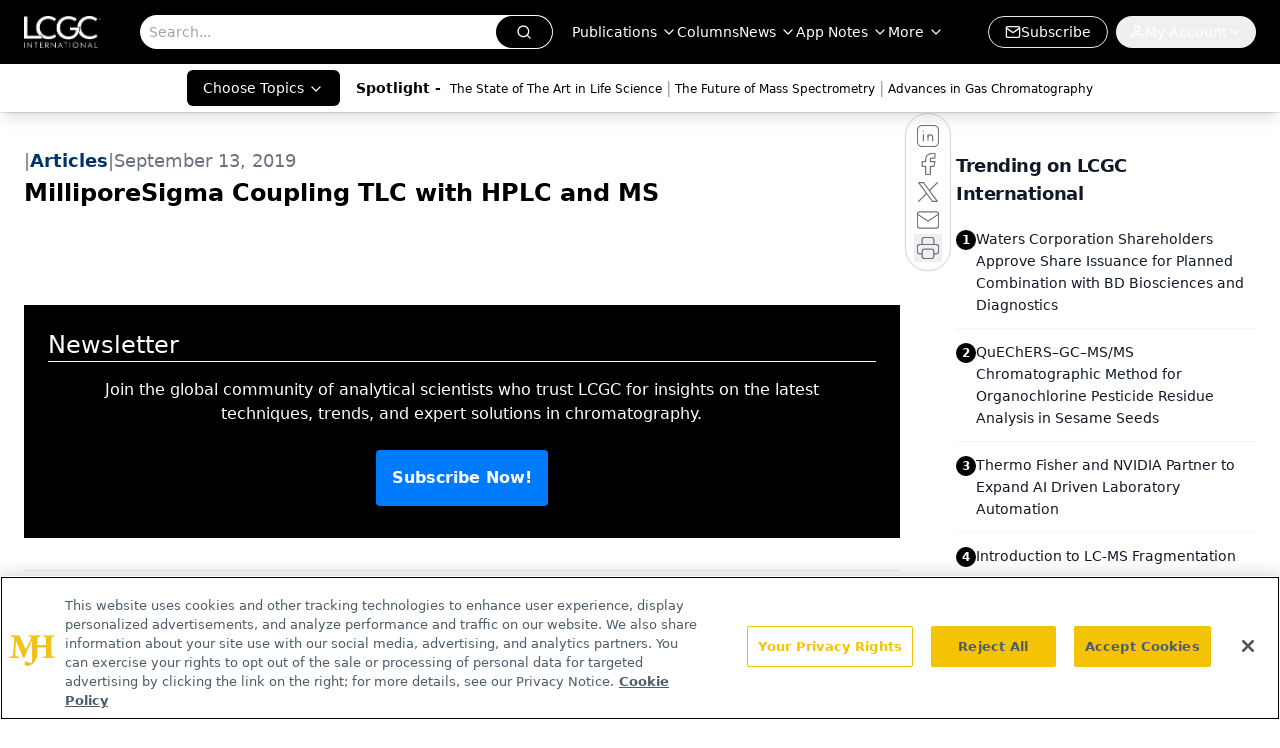

--- FILE ---
content_type: text/html; charset=utf-8
request_url: https://www.google.com/recaptcha/api2/aframe
body_size: 183
content:
<!DOCTYPE HTML><html><head><meta http-equiv="content-type" content="text/html; charset=UTF-8"></head><body><script nonce="xLhgh5xREv1rGduFMnZVFg">/** Anti-fraud and anti-abuse applications only. See google.com/recaptcha */ try{var clients={'sodar':'https://pagead2.googlesyndication.com/pagead/sodar?'};window.addEventListener("message",function(a){try{if(a.source===window.parent){var b=JSON.parse(a.data);var c=clients[b['id']];if(c){var d=document.createElement('img');d.src=c+b['params']+'&rc='+(localStorage.getItem("rc::a")?sessionStorage.getItem("rc::b"):"");window.document.body.appendChild(d);sessionStorage.setItem("rc::e",parseInt(sessionStorage.getItem("rc::e")||0)+1);localStorage.setItem("rc::h",'1769716406766');}}}catch(b){}});window.parent.postMessage("_grecaptcha_ready", "*");}catch(b){}</script></body></html>

--- FILE ---
content_type: application/javascript
request_url: https://api.lightboxcdn.com/z9gd/43379/www.chromatographyonline.com/jsonp/z?cb=1769716393288&dre=l&callback=jQuery1124040844847944712415_1769716393228&_=1769716393229
body_size: 1017
content:
jQuery1124040844847944712415_1769716393228({"success":true,"dre":"l","response":"[base64].AgoYlgLlocVo2Bcv7igCOqI6OIAQi5tNNiVAqIzqX96DSODSoKiqDiPhw0ARmMSUDaXFioFz6PQubguTEcfKoGxMp7YFiODaHX8JV4vDS7ay2VB415Jei-FivDiACLwaYoAh8UmBxNeYNeb1.chY61QEdQAAeqL4NumjPzf2D5C5HD5QVEggaoiknvLoy5UAZUHnLi5EBlCq02IAkj49ORJY41tQsdK.h1GXT6HS7UmaXwVZeIG0x4gSRKepi9C4DivhqCgiBINI8hKFIgjyFsChSCcQJAA_"});

--- FILE ---
content_type: application/javascript
request_url: https://www.lightboxcdn.com/vendor/d43d2858-09d6-4b3e-8051-2546bc1a757e/custom.js?cb=CCD6BD3F8B709C73373E7272E05F2B1C
body_size: 9733
content:
CJSAPPS_ARR=["163","551","495","580","496"],CJSAPPS_PARENT={},CJSAPPS_PARENT[163]={},CJSAPPS_PARENT[551]={},CJSAPPS_PARENT[551].AfterDocReady=function(e,a,o,t,n){DIGIOH_CUSTOM_JS.log;try{function i(e,a){a||(a="=");const o=e.indexOf(a);if(-1===o)return[e];return[e.substring(0,o),e.substring(o+1)]}e.useCookies=function(){const a="utm_cookies";return e.getAccountMetadata(a)||e.getWidgetMetadata(a)},e.storeQueryString=function(){let o=a.parent.localStorage&&!e.useCookies()?function(e,o){a.parent.localStorage.getItem(e+"_first")||a.parent.localStorage.setItem(e+"_first",o),a.parent.localStorage.setItem(e+"_last",o),a.parent.sessionStorage.setItem(e+"_session",o)}:function(a,o){e.getCookie(a+"_first")||e.setCookie(a+"_first",o,{expirationDays:1e3}),e.setCookie(a+"_last",o,{expirationDays:1e3}),e.setCookie(a+"_session",o,{expirationDays:1/24/2})},t=e.getQueryString();if(t)for(var n of(t=t.substring(1),t=t.split("&"),t))2==(n=i(n)).length&&o(n[0],n[1])},e.getStoredQueryStringVal=function(o,t){if("first"!=t&&"last"!=t&&"session"!=t)throw new Error("api.getStoredQueryStringVal expects first, last, session param");o=o+"_"+t;let n="";return n=a.parent.localStorage&&!e.useCookies()?"session"==t?a.parent.sessionStorage.getItem(o):a.parent.localStorage.getItem(o):e.getCookie(o),decodeURIComponent(n)},e.getGAValue=function(){var e=o.cookie.match("(?:^|;)\\s*_ga=([^;]*)"),a=e?decodeURIComponent(e[1]):null;return a&&(e=a.match(/(\d+\.\d+)$/)),e?e[1]:""},e.getGAClientId=function(){return e.GoogleAnalytics&&e.GoogleAnalytics.tracker&&e.GoogleAnalytics.tracker.get?e.GoogleAnalytics.tracker.get("clientId"):e.getGAValue()},e.storeQueryString(),e.replaceMergeTagsInString=function(o){const t=function(e){return"null"==e||"undefined"==e?"":e||""},i="undefined"!=typeof boxapi;if("string"!=typeof o)throw new Error("UMT expects string, got "+typeof o+" with value "+o.toString());if(!o)return"";if(o.indexOf("[")<0)return o;const r=e.isPreview()?"[N/A in Preview]":"",s="";let l=(o=(o=(o=(o=(o=(o=(o=(o=(o=(o=(o=(o=(o=(o=(o=o.replace(/\[COUNTRY\]/gi,t(e.getClientCountryName())||r)).replace(/\[COUNTRY_CODE\]/gi,t(e.getClientCountryCode())||r)).replace(/\[REGION\]/gi,t(e.getClientRegionOrStateName())||r)).replace(/\[REGION_CODE\]/gi,t(e.getClientRegionOrStateCode())||r)).replace(/\[CITY\]/gi,t(e.getClientCity())||r)).replace(/\[POSTAL_CODE\]/gi,t(e.getClientPostalCode())||r)).replace(/\[REFERRING_URL\]/gi,t(e.getReferrer())||r)).replace(/\[LANDING_URL\]/gi,t(e.getLandingPageUrl())||r)).replace(/\[BROWSER_TYPE\]/gi,t(e.getBrowserType())||r)).replace(/\[WEB_SOURCE\]/gi,t(e.getTrafficSource())||r)).replace(/\[SEARCH_ENGINE\]/gi,t(e.getSearchEngineSource())||r)).replace(/\[PAGE_VISITS\]/gi,t(e.getTotalPageViews())||r)).replace(/\[PAST_VISITS\]/gi,t(e.getTotalSessions())||r)).replace(/\[HOST_NAME\]/gi,t(e.getHostname())||r)).replace(/\[PAGE_PATH\]/gi,t(e.getPagePath())||r)).match(/\[PAGE_PATH\|(\d)\]/);if(l){let a=parseInt(l[1]),t=e.getPagePath().split("/");!isNaN(a)&&a<t.length&&(o=o.replace(l[0],t[a]))}o=(o=o.replace(/\[QUERY_STRING\]/gi,t(e.getQueryString())||r)).replace(/\[IP_ADDRESS\]/gi,t(e.getClientIpAddress())||r),i&&(o=o.replace(/\[(LIGHT)?BOX_NAME\]/gi,t(boxapi.getName())||r)),i&&(o=o.replace(/\[(LIGHT)?BOX_ID\]/gi,t(boxapi.getId())||r)),i&&(o=o.replace(/\[BOX_TYPE\]/gi,t(boxapi.getBoxType())||r)),i&&(o=o.replace(/\[BOX_PAGE(_?NAME)?\]/gi,t(boxapi.getPageNameOrTitle())||r)),o=(o=(o=(o=(o=(o=(o=(o=(o=(o=(o=(o=(o=(o=(o=(o=(o=(o=o.replace(/\[VARIATION_ID\]/gi,t(n.variation_short_id)||r)).replace(/\[VENDOR_ID\]/gi,t(e.getAccountId())||r)).replace(/\[VENDOR_GUID\]/gi,t(e.getAccountGuid())||r)).replace(/\[DEVICE\]/gi,t(e.getDeviceType())||r)).replace(/\[OPERATING_SYSTEM\]/gi,t(e.getOperatingSystem())||r)).replace(/\[BROWSER_TYPE\]/gi,t(e.getBrowserType())||r)).replace(/\[BROWSER_VERSION\]/gi,t(e.getBrowserVersion())||r)).replace(/\[SUBMIT_URL\]/gi,t(e.getCurrentUrl())||r)).replace(/\[SUBMIT_DATE\]/gi,t((new Date).toUTCString())||r)).replace(/\[EMAIL\]/gi,t(e.getDataLayerValue("email"))||s)).replace(/\[PHONE\]/gi,t(e.getDataLayerValue("phone"))||s)).replace(/\[NAME\]/gi,t(e.getDataLayerValue("name"))||s)).replace(/\[FIRST_NAME\]/gi,t(e.getDataLayerValue("first_name"))||s)).replace(/\[LAST_NAME\]/gi,t(e.getDataLayerValue("last_name"))||s)).replace(/\[OPT_IN\]/gi,t(e.getDataLayerValue("opt_in"))||s)).replace(/\[URIENC\|FIRST_NAME\]/gi,t(encodeURIComponent(e.getDataLayerValue("first_name")))||s)).replace(/\[URIENC\|LAST_NAME\]/gi,t(encodeURIComponent(e.getDataLayerValue("last_name")))||s)).replace(/\[URIENC\|EMAIL\]/gi,t(encodeURIComponent(e.getDataLayerValue("email")))||s);const m=a.parent.mParticle&&a.parent.mParticle.Identity&&a.parent.mParticle.Identity.getCurrentUser()?a.parent.mParticle.Identity.getCurrentUser().getMPID():null;if(o=o.replace(/\[MPID\]/gi,m||r),/\[DL\|/.test(o)){const e=o.match(/\[DL\|(\w+)\|(\w+)\]/);if(e&&3==e.length){const t=e[0],n=e[1],i=e[2];let r="";if(a.parent.dataLayer&&n&&i)for(const e of a.parent.dataLayer)if(e.event==n){r=e[i]||"";break}o=o.replace(t,r)}}const g=/\[RX\|/i,d=/\[RX\|([A-Z][A-Z0-9_]+)\|\/((?:\\\/|[^\/])*)\/([gmixsuUAJD]*)\]/i,c=/^(?:[^\\(]|\\.)*\((?:[^\\)]|\\.)*\)(?:[^\\(]|\\.)*$/;for(;g.test(o);)try{const a=o.match(d);if(!a)throw new Error("expected format [RX|SIMPLE_MERGE_TAG_NAME|/rx body/rxflags]");const t=a[0],n="["+a[1]+"]",i=e.replaceMergeTagsInString(n);if(i==n)throw new Error("Invalid simple merge tag "+a[1]+" in "+t);const r=a[2],s=a[3]||"",l=new RegExp(r,s);if(!c.test(r))throw new Error("regexp must contain exactly (one capturing group)");if(/g/.test(s))throw new Error("global match flag 'g' is not supported");const m=i.match(l);let g="";m&&m[1]?g=m[1]:e.warnNotifyApp("[RX] merge tag /"+r+"/"+s+"did not match '"+i+" ("+n+")"),o=o.replace(t,g)}catch(a){e.errorNotifyApp("Invalid RX merge tag in: '"+o+"': "+a.message),o=""}if("function"==typeof e.getGAClientId&&(o=o.replace(/\[GA_CLIENT_ID\]/gi,t(e.getGAClientId())||s)),"function"==typeof o.matchAll){const n=o.matchAll(/\[TEXT_?(\d\d?)\]/gi);if(i)for(const e of n){const a=e[1],n="main"==boxapi.getPageName()?"text"+a:boxapi.getPageName()+"text"+a,i=settings[n]||{};o=o.replace(e[0],t(i.text)||s)}const r=o.matchAll(/\[BUTTON_?(\d\d?)\]/gi);if(i)for(const e of r){const a=e[1],n="main"==boxapi.getPageName()?"button"+a:boxapi.getPageName()+"button"+a,i=settings[n]||{};o=o.replace(e[0],t(i.text)||s)}if([...o.matchAll(/\[URIENC\|CUSTOM_?(\d\d?)\]/gi)].length){let a=(o=o.replace(/\URIENC\|/gi,"")).matchAll(/\[CUSTOM_?(\d\d?)\]/gi);for(let n of a)o=o.replace(n[0],t(encodeURIComponent(e.getDataLayerValue("custom_"+n[1])))||s)}let l=o.matchAll(/\[CUSTOM_?(\d\d?)\]/gi);for(let a of l)o=o.replace(a[0],t(e.getDataLayerValue("custom_"+a[1]))||s);if([...o.matchAll(/\[URIENC\|EP?(\d\d?)_CUSTOM_?(\d\d?)\]/gi)].length){let a=(o=o.replace(/\URIENC\|/gi,"")).matchAll(/\[EP?(\d\d?)\_CUSTOM_?(\d\d?)\]/gi);for(let n of a)o=o.replace(n[0],t(encodeURIComponent(e.getDataLayerValue("ep"+n[1]+"_custom_"+n[2])))||s)}let m=o.matchAll(/\[EP?(\d\d?)\_CUSTOM_?(\d\d?)\]/gi);for(let a of m)o=o.replace(a[0],t(e.getDataLayerValue("ep"+a[1]+"_custom_"+a[2]))||s);let g=o.matchAll(/\[COOKIE\|([^\|\]]+)(\|(\S+))?\]/g);for(let a of g){let n=a[3]||"";o=o.replace(a[0],t(e.getCookie(a[1]))||n)}let d=o.matchAll(/\[LS\|([^\|\]]+)(\|(\S+))?\]/g);for(let e of d){let n=e[3]||"";o=a.parent.localStorage?o.replace(e[0],t(a.parent.localStorage.getItem(e[1]))||n):n}let c=o.matchAll(/\[QS\|([^\|\]]+)(\|(\S+))?\]/g);for(let a of c){let n=a[3]||"";o=o.replace(a[0],t(e.getStoredQueryStringVal(a[1],"last"))||n)}c=o.matchAll(/\[QS(FC|LC|SN)\|([^\|\]]+)(\|(\S+))?\]/g);for(let a of c){let n=a[4]||"",i="";switch(a[1]){case"FC":i="first";break;case"LC":default:i="last";break;case"SN":i="session"}o=o.replace(a[0],t(e.getStoredQueryStringVal(a[2],i))||n)}if(i){const a=o.matchAll(/\[i18n\|([a-zA-z0-9_]+)\]/gi);for(const t of a){const a=t[1];if(!0===boxapi.i18nReady){const n=boxapi.geti18nMatrix(boxapi.getId());if(!n||!n.length){e.warnNotifyApp("Found i18n merge tags but i18n app not yet initialized");break}const i=boxapi.geti18nMatrix(boxapi.getId()),r=boxapi.getElemIndex(i,a),s=boxapi.getLangIndex(i,e.language||"en");translation=i[r][s],o=o.replace(t[0],translation)}}}if(e.getStoredSegTraits){let a=o.matchAll(/\[SEG_TRAIT\|([^\|\]]+)(\|(\S+))?\]/g);for(let n of a){let a=n[4]||"",i=n[1],r=t(e.getStoredSegTraits()[i])||a;o=o.replace(n[0],r)}}if("function"==typeof e.getMergeTagName){const t=e.getMergeTagName(),n=new RegExp("\\["+t+"\\|([a-zA-Z_\\- ]+)(?:\\|(.+?))?\\]","g"),i=o.matchAll(n);for(const t of i){const n=t[0],i=t[1],r=t[2],s=e.getTargetableObjectName();if(a.parent[s]||e[s]){const t=a.parent[s][i];t?(o=o.replace(n,t),e.infoNotifyApp("Universal Merge Tags: replaced from "+e.getTrackingAppName()+" "+i+"="+t)):r?(o=o.replace(n,r),e.infoNotifyApp("Universal Merge Tags: replaced from "+e.getTrackingAppName()+" "+i+"="+r+" (default)")):(e.warnNotifyApp("Universal Merge Tags: no value for "+e.getTrackingAppName()+" field "+i+" with no default"),o="")}else e.warnNotifyApp("Universal Merge Tags: used "+o+" but TPAU App is not initialized "+s+" object not found)")}}else{const a=o.matchAll(/\[ITERABLE_FIELD\|([a-zA-Z_\- ]+)(?:\|(.+?))?\]/g);for(const t of a){const a=t[0],n=t[1],i=t[2];if(e.itrbl){const t=e.itrbl[n];t?(o=o.replace(a,t),e.infoNotifyApp("Universal Merge Tags: replaced from Iterable "+n+"="+t)):i?(o=o.replace(a,i),e.infoNotifyApp("Universal Merge Tags: replaced from Iterable "+n+"="+i+" (default)")):(e.warnNotifyApp("Universal Merge Tags: no value for Iterable field "+n+" with no default"),o="")}else e.warnNotifyApp("Universal Merge Tags: used "+o+" but Iterable App is not active ([https://help.digioh.com/knowledgebase/targeting-box-display-to-iterable-user-attributes-or-lists/|help doc])")}}}if(/\[UTC\]/gi.test(o)){const e=new Date;o=o.replace(/\[UTC\]/gi,e.getTime().toString())}if(/\[UTCDAY\]/.test(o)){const e=(new Date).setUTCHours(0,0,0,0);o=o.replace(/\[UTCDAY\]/gi,e)}if(i){const a=boxapi.getWidgetMetadata()||[];for(const t of a)if(RX_CUSTOM_MERGE_TAG_MD.test(t.k)){const a=t.k.match(RX_CUSTOM_MERGE_TAG_MD)[1],n=t.v,i=e.getDataLayerValue(n,boxapi.getId())||e.getDataLayerValue(n);o=o.replace("["+a+"]",i)}}return o}}catch(r){return DIGIOH_CUSTOM_JS.logError(r,"custom_js_parent_apps"),r.message="DIGIOH: Custom JS Apps #551 (Parent: AfterDocReady) -- "+r.message,a.console.error(r),!0}},CJSAPPS_PARENT[495]={},CJSAPPS_PARENT[495].AfterDocReady=function(e,a,o,t,n){DIGIOH_CUSTOM_JS.log;try{var i=a.location.href;const o="Single-Page-App Support";e.spaNotifier||(e.spaNotifier=e.initAppNotifications(o)),e.isSPA=!0,setInterval((function(){!function(o){try{const t=e.getQueryString();if(/email|userId/i.test(t)||/email|userId/i.test(i))return;(a.location.href!=i||o)&&(i=a.location.href,e.LIGHTBOX.closeAllInlineForms(),e.LIGHTBOX.closeAllOpenLightboxes(),e.LIGHTBOX.onPageUrlChanged(i,!0,!0,!1,!1),e.spaNotifier.infoNotifyApp("Lightbox Page URL Changed - SUCCESS - "+i))}catch(a){e.spaNotifier.errorNotifyApp("Lightbox Page URL Changed - ERROR ==> "+i),e.spaNotifier.errorNotifyApp(a.message)}}(!1)}),500)}catch(e){return DIGIOH_CUSTOM_JS.logError(e,"custom_js_parent_apps"),e.message="DIGIOH: Custom JS Apps #495 (Parent: AfterDocReady) -- "+e.message,a.console.error(e),!0}},CJSAPPS_PARENT[580]={},CJSAPPS_PARENT[496]={},DIGIOH_CUSTOM_JS={runCustomJsOnDocumentReady:function(e,a,o,t,n){try{DIGIOH_CUSTOM_JS.log}catch(e){DIGIOH_CUSTOM_JS.logError(e,"runCustomJsOnDocumentReady"),e.message="DIGIOH: Custom JS Parent -- "+e.message,a.console.error(e)}return!0},runCustomJsBeforeLightboxDisplay:function(e,a,o,t,n,i,r){try{DIGIOH_CUSTOM_JS.log}catch(e){DIGIOH_CUSTOM_JS.logError(e,"runCustomJsBeforeLightboxDisplay"),e.message="DIGIOH: Custom JS Parent -- "+e.message,a.console.error(e)}return!0},runCustomJsOnLightboxDisplay:function(e,a,o,t,n,i,r){try{DIGIOH_CUSTOM_JS.log}catch(e){DIGIOH_CUSTOM_JS.logError(e,"runCustomJsOnLightboxDisplay"),e.message="DIGIOH: Custom JS Parent -- "+e.message,a.console.error(e)}},runCustomJsOnChangePages:function(e,a,o,t,n,i,r){try{DIGIOH_CUSTOM_JS.log}catch(e){DIGIOH_CUSTOM_JS.logError(e,"runCustomJsOnChangePages"),e.message="DIGIOH: Custom JS Parent -- "+e.message,a.console.error(e)}},runCustomJsOnLightboxSubmit:function(e,a,o,t,n,i,r){try{DIGIOH_CUSTOM_JS.log}catch(e){DIGIOH_CUSTOM_JS.logError(e,"runCustomJsOnLightboxSubmit"),e.message="DIGIOH: Custom JS Parent -- "+e.message,a.console.error(e)}},runCustomJsOnLightboxRedirect:function(e,a,o,t,n,i,r){try{DIGIOH_CUSTOM_JS.log}catch(e){DIGIOH_CUSTOM_JS.logError(e,"runCustomJsOnLightboxRedirect"),e.message="DIGIOH: Custom JS Parent -- "+e.message,a.console.error(e)}},runCustomJsOnLightboxDownload:function(e,a,o,t,n,i,r){try{DIGIOH_CUSTOM_JS.log}catch(e){DIGIOH_CUSTOM_JS.logError(e,"runCustomJsOnLightboxDownload"),e.message="DIGIOH: Custom JS Parent -- "+e.message,a.console.error(e)}},runCustomJsOnLightboxClose:function(e,a,o,t,n,i,r){try{DIGIOH_CUSTOM_JS.log}catch(e){DIGIOH_CUSTOM_JS.logError(e,"runCustomJsOnLightboxClose"),e.message="DIGIOH: Custom JS Parent -- "+e.message,a.console.error(e)}},log:function(e){DLOG.log(e,"CUSTOM_JS_PARENT")},logError:function(e,a){try{DLOG.log(e.message,"CUSTOM_JS_PARENT."+a+"()"),DLOG.logErrorFromCustomJsParent(e,"CUSTOM_JS_PARENT."+a)}catch(e){e.message="DIGIOH: Custom JS Parent -- "+e.message,window.console.error(e)}}},DIGIOH_CUSTOM_JS_SUPER={runCustomJsOnDocumentReady:function(e,a,o,t,n){try{var i={};i.log=DIGIOH_CUSTOM_JS_SUPER.log;let o=(new Date).getHours();a.hh24=o<10?"0"+o.toString():o.toString();let n=(r="America/New_York",s=new Date,l=new Date(s.toLocaleString("en-US",{timeZone:r})),m=s.getTime()-l.getTime(),new Date(s.getTime()-m)).getHours();a.hh24et=n<10?"0"+n.toString():n.toString(),i.log("Segment GJS App V1.0");if(e.segProps=e.segProps||{},e.segmentPersonaIntegrationId=58571,e.segmentSpaceId="spa_1d41MzqF1kkPN4g5A96YTk8fc1H",e.segmentFieldMap={custom_1:"specialty",custom_2:"country",custom_3:"role",custom_4:"areaofwork",custom_5:"workplace",custom_6:"formulary",custom_7:"domain",custom_8:"formname",custom_9:"occupation",custom_10:"anonymousId",custom_11:"role",custom_12:"userId",custom_15:"state"},t("#welcome-modal").length>0&&(e.welcomeModalCheckCount=e.welcomeModalCheckCount||1,i.log("Waiting for ad "+e.welcomeModalCheckCount),e.welcomeModalCheckCount++,e.welcomeModalCheckCount<50))return"async_retry";if(!a.analytics&&(e.segmentCheckCount=e.segmentCheckCount||1,e.segmentCheckCount++,e.segmentCheckCount<5))return"async_retry";if(e.isoCountries=[{Code:"US",Name:"United States"},{Code:"AF",Name:"Afghanistan"},{Code:"AX",Name:"Åland Islands"},{Code:"AL",Name:"Albania"},{Code:"DZ",Name:"Algeria"},{Code:"AS",Name:"American Samoa"},{Code:"AD",Name:"Andorra"},{Code:"AO",Name:"Angola"},{Code:"AI",Name:"Anguilla"},{Code:"AQ",Name:"Antarctica"},{Code:"AG",Name:"Antigua and Barbuda"},{Code:"AR",Name:"Argentina"},{Code:"AM",Name:"Armenia"},{Code:"AW",Name:"Aruba"},{Code:"AU",Name:"Australia"},{Code:"AT",Name:"Austria"},{Code:"AZ",Name:"Azerbaijan"},{Code:"BS",Name:"Bahamas"},{Code:"BH",Name:"Bahrain"},{Code:"BD",Name:"Bangladesh"},{Code:"BB",Name:"Barbados"},{Code:"BY",Name:"Belarus"},{Code:"BE",Name:"Belgium"},{Code:"BZ",Name:"Belize"},{Code:"BJ",Name:"Benin"},{Code:"BM",Name:"Bermuda"},{Code:"BT",Name:"Bhutan"},{Code:"BO",Name:"Bolivia, Plurinational State of"},{Code:"BQ",Name:"Bonaire, Sint Eustatius and Saba"},{Code:"BA",Name:"Bosnia and Herzegovina"},{Code:"BW",Name:"Botswana"},{Code:"BV",Name:"Bouvet Island"},{Code:"BR",Name:"Brazil"},{Code:"IO",Name:"British Indian Ocean Territory"},{Code:"BN",Name:"Brunei Darussalam"},{Code:"BG",Name:"Bulgaria"},{Code:"BF",Name:"Burkina Faso"},{Code:"BI",Name:"Burundi"},{Code:"KH",Name:"Cambodia"},{Code:"CM",Name:"Cameroon"},{Code:"CA",Name:"Canada"},{Code:"CV",Name:"Cape Verde"},{Code:"KY",Name:"Cayman Islands"},{Code:"CF",Name:"Central African Republic"},{Code:"TD",Name:"Chad"},{Code:"CL",Name:"Chile"},{Code:"CN",Name:"China"},{Code:"CX",Name:"Christmas Island"},{Code:"CC",Name:"Cocos (Keeling) Islands"},{Code:"CO",Name:"Colombia"},{Code:"KM",Name:"Comoros"},{Code:"CG",Name:"Congo"},{Code:"CD",Name:"Congo, the Democratic Republic of the"},{Code:"CK",Name:"Cook Islands"},{Code:"CR",Name:"Costa Rica"},{Code:"CI",Name:"Côte d'Ivoire"},{Code:"HR",Name:"Croatia"},{Code:"CU",Name:"Cuba"},{Code:"CW",Name:"Curaçao"},{Code:"CY",Name:"Cyprus"},{Code:"CZ",Name:"Czech Republic"},{Code:"DK",Name:"Denmark"},{Code:"DJ",Name:"Djibouti"},{Code:"DM",Name:"Dominica"},{Code:"DO",Name:"Dominican Republic"},{Code:"EC",Name:"Ecuador"},{Code:"EG",Name:"Egypt"},{Code:"SV",Name:"El Salvador"},{Code:"GQ",Name:"Equatorial Guinea"},{Code:"ER",Name:"Eritrea"},{Code:"EE",Name:"Estonia"},{Code:"ET",Name:"Ethiopia"},{Code:"FK",Name:"Falkland Islands (Malvinas)"},{Code:"FO",Name:"Faroe Islands"},{Code:"FJ",Name:"Fiji"},{Code:"FI",Name:"Finland"},{Code:"FR",Name:"France"},{Code:"GF",Name:"French Guiana"},{Code:"PF",Name:"French Polynesia"},{Code:"TF",Name:"French Southern Territories"},{Code:"GA",Name:"Gabon"},{Code:"GM",Name:"Gambia"},{Code:"GE",Name:"Georgia"},{Code:"DE",Name:"Germany"},{Code:"GH",Name:"Ghana"},{Code:"GI",Name:"Gibraltar"},{Code:"GR",Name:"Greece"},{Code:"GL",Name:"Greenland"},{Code:"GD",Name:"Grenada"},{Code:"GP",Name:"Guadeloupe"},{Code:"GU",Name:"Guam"},{Code:"GT",Name:"Guatemala"},{Code:"GG",Name:"Guernsey"},{Code:"GN",Name:"Guinea"},{Code:"GW",Name:"Guinea-Bissau"},{Code:"GY",Name:"Guyana"},{Code:"HT",Name:"Haiti"},{Code:"HM",Name:"Heard Island and McDonald Islands"},{Code:"VA",Name:"Holy See (Vatican City State)"},{Code:"HN",Name:"Honduras"},{Code:"HK",Name:"Hong Kong"},{Code:"HU",Name:"Hungary"},{Code:"IS",Name:"Iceland"},{Code:"IN",Name:"India"},{Code:"ID",Name:"Indonesia"},{Code:"IR",Name:"Iran, Islamic Republic of"},{Code:"IQ",Name:"Iraq"},{Code:"IE",Name:"Ireland"},{Code:"IM",Name:"Isle of Man"},{Code:"IL",Name:"Israel"},{Code:"IT",Name:"Italy"},{Code:"JM",Name:"Jamaica"},{Code:"JP",Name:"Japan"},{Code:"JE",Name:"Jersey"},{Code:"JO",Name:"Jordan"},{Code:"KZ",Name:"Kazakhstan"},{Code:"KE",Name:"Kenya"},{Code:"KI",Name:"Kiribati"},{Code:"KP",Name:"Korea, Democratic People's Republic of"},{Code:"KR",Name:"Korea, Republic of"},{Code:"KW",Name:"Kuwait"},{Code:"KG",Name:"Kyrgyzstan"},{Code:"LA",Name:"Lao People's Democratic Republic"},{Code:"LV",Name:"Latvia"},{Code:"LB",Name:"Lebanon"},{Code:"LS",Name:"Lesotho"},{Code:"LR",Name:"Liberia"},{Code:"LY",Name:"Libya"},{Code:"LI",Name:"Liechtenstein"},{Code:"LT",Name:"Lithuania"},{Code:"LU",Name:"Luxembourg"},{Code:"MO",Name:"Macao"},{Code:"MK",Name:"Macedonia, the Former Yugoslav Republic of"},{Code:"MG",Name:"Madagascar"},{Code:"MW",Name:"Malawi"},{Code:"MY",Name:"Malaysia"},{Code:"MV",Name:"Maldives"},{Code:"ML",Name:"Mali"},{Code:"MT",Name:"Malta"},{Code:"MH",Name:"Marshall Islands"},{Code:"MQ",Name:"Martinique"},{Code:"MR",Name:"Mauritania"},{Code:"MU",Name:"Mauritius"},{Code:"YT",Name:"Mayotte"},{Code:"MX",Name:"Mexico"},{Code:"FM",Name:"Micronesia, Federated States of"},{Code:"MD",Name:"Moldova, Republic of"},{Code:"MC",Name:"Monaco"},{Code:"MN",Name:"Mongolia"},{Code:"ME",Name:"Montenegro"},{Code:"MS",Name:"Montserrat"},{Code:"MA",Name:"Morocco"},{Code:"MZ",Name:"Mozambique"},{Code:"MM",Name:"Myanmar"},{Code:"NA",Name:"Namibia"},{Code:"NR",Name:"Nauru"},{Code:"NP",Name:"Nepal"},{Code:"NL",Name:"Netherlands"},{Code:"NC",Name:"New Caledonia"},{Code:"NZ",Name:"New Zealand"},{Code:"NI",Name:"Nicaragua"},{Code:"NE",Name:"Niger"},{Code:"NG",Name:"Nigeria"},{Code:"NU",Name:"Niue"},{Code:"NF",Name:"Norfolk Island"},{Code:"MP",Name:"Northern Mariana Islands"},{Code:"NO",Name:"Norway"},{Code:"OM",Name:"Oman"},{Code:"PK",Name:"Pakistan"},{Code:"PW",Name:"Palau"},{Code:"PS",Name:"Palestine, State of"},{Code:"PA",Name:"Panama"},{Code:"PG",Name:"Papua New Guinea"},{Code:"PY",Name:"Paraguay"},{Code:"PE",Name:"Peru"},{Code:"PH",Name:"Philippines"},{Code:"PN",Name:"Pitcairn"},{Code:"PL",Name:"Poland"},{Code:"PT",Name:"Portugal"},{Code:"PR",Name:"Puerto Rico"},{Code:"QA",Name:"Qatar"},{Code:"RE",Name:"Réunion"},{Code:"RO",Name:"Romania"},{Code:"RU",Name:"Russian Federation"},{Code:"RW",Name:"Rwanda"},{Code:"BL",Name:"Saint Barthélemy"},{Code:"SH",Name:"Saint Helena, Ascension and Tristan da Cunha"},{Code:"KN",Name:"Saint Kitts and Nevis"},{Code:"LC",Name:"Saint Lucia"},{Code:"MF",Name:"Saint Martin (French part)"},{Code:"PM",Name:"Saint Pierre and Miquelon"},{Code:"VC",Name:"Saint Vincent and the Grenadines"},{Code:"WS",Name:"Samoa"},{Code:"SM",Name:"San Marino"},{Code:"ST",Name:"Sao Tome and Principe"},{Code:"SA",Name:"Saudi Arabia"},{Code:"SN",Name:"Senegal"},{Code:"RS",Name:"Serbia"},{Code:"SC",Name:"Seychelles"},{Code:"SL",Name:"Sierra Leone"},{Code:"SG",Name:"Singapore"},{Code:"SX",Name:"Sint Maarten (Dutch part)"},{Code:"SK",Name:"Slovakia"},{Code:"SI",Name:"Slovenia"},{Code:"SB",Name:"Solomon Islands"},{Code:"SO",Name:"Somalia"},{Code:"ZA",Name:"South Africa"},{Code:"GS",Name:"South Georgia and the South Sandwich Islands"},{Code:"SS",Name:"South Sudan"},{Code:"ES",Name:"Spain"},{Code:"LK",Name:"Sri Lanka"},{Code:"SD",Name:"Sudan"},{Code:"SR",Name:"Suriname"},{Code:"SJ",Name:"Svalbard and Jan Mayen"},{Code:"SZ",Name:"Swaziland"},{Code:"SE",Name:"Sweden"},{Code:"CH",Name:"Switzerland"},{Code:"SY",Name:"Syrian Arab Republic"},{Code:"TW",Name:"Taiwan, Province of China"},{Code:"TJ",Name:"Tajikistan"},{Code:"TZ",Name:"Tanzania, United Republic of"},{Code:"TH",Name:"Thailand"},{Code:"TL",Name:"Timor-Leste"},{Code:"TG",Name:"Togo"},{Code:"TK",Name:"Tokelau"},{Code:"TO",Name:"Tonga"},{Code:"TT",Name:"Trinidad and Tobago"},{Code:"TN",Name:"Tunisia"},{Code:"TR",Name:"Turkey"},{Code:"TM",Name:"Turkmenistan"},{Code:"TC",Name:"Turks and Caicos Islands"},{Code:"TV",Name:"Tuvalu"},{Code:"UG",Name:"Uganda"},{Code:"UA",Name:"Ukraine"},{Code:"AE",Name:"United Arab Emirates"},{Code:"GB",Name:"United Kingdom"},{Code:"UM",Name:"United States Minor Outlying Islands"},{Code:"UY",Name:"Uruguay"},{Code:"UZ",Name:"Uzbekistan"},{Code:"VU",Name:"Vanuatu"},{Code:"VE",Name:"Venezuela, Bolivarian Republic of"},{Code:"VN",Name:"Viet Nam"},{Code:"VG",Name:"Virgin Islands, British"},{Code:"VI",Name:"Virgin Islands, U.S."},{Code:"WF",Name:"Wallis and Futuna"},{Code:"EH",Name:"Western Sahara"},{Code:"YE",Name:"Yemen"},{Code:"ZM",Name:"Zambia"},{Code:"ZW",Name:"Zimbabwe"}],e.statesUSA=[{name:"Alabama",abbreviation:"AL"},{name:"Alaska",abbreviation:"AK"},{name:"Arizona",abbreviation:"AZ"},{name:"Arkansas",abbreviation:"AR"},{name:"California",abbreviation:"CA"},{name:"Colorado",abbreviation:"CO"},{name:"Connecticut",abbreviation:"CT"},{name:"Delaware",abbreviation:"DE"},{name:"Florida",abbreviation:"FL"},{name:"Georgia",abbreviation:"GA"},{name:"Hawaii",abbreviation:"HI"},{name:"Idaho",abbreviation:"ID"},{name:"Illinois",abbreviation:"IL"},{name:"Indiana",abbreviation:"IN"},{name:"Iowa",abbreviation:"IA"},{name:"Kansas",abbreviation:"KS"},{name:"Kentucky",abbreviation:"KY"},{name:"Louisiana",abbreviation:"LA"},{name:"Maine",abbreviation:"ME"},{name:"Maryland",abbreviation:"MD"},{name:"Massachusetts",abbreviation:"MA"},{name:"Michigan",abbreviation:"MI"},{name:"Minnesota",abbreviation:"MN"},{name:"Mississippi",abbreviation:"MS"},{name:"Missouri",abbreviation:"MO"},{name:"Montana",abbreviation:"MT"},{name:"Nebraska",abbreviation:"NE"},{name:"Nevada",abbreviation:"NV"},{name:"New Hampshire",abbreviation:"NH"},{name:"New Jersey",abbreviation:"NJ"},{name:"New Mexico",abbreviation:"NM"},{name:"New York",abbreviation:"NY"},{name:"North Carolina",abbreviation:"NC"},{name:"North Dakota",abbreviation:"ND"},{name:"Ohio",abbreviation:"OH"},{name:"Oklahoma",abbreviation:"OK"},{name:"Oregon",abbreviation:"OR"},{name:"Pennsylvania",abbreviation:"PA"},{name:"Rhode Island",abbreviation:"RI"},{name:"South Carolina",abbreviation:"SC"},{name:"South Dakota",abbreviation:"SD"},{name:"Tennessee",abbreviation:"TN"},{name:"Texas",abbreviation:"TX"},{name:"Utah",abbreviation:"UT"},{name:"Vermont",abbreviation:"VT"},{name:"Virginia",abbreviation:"VA"},{name:"Washington",abbreviation:"WA"},{name:"West Virginia",abbreviation:"WV"},{name:"Wisconsin",abbreviation:"WI"},{name:"Wyoming",abbreviation:"WY"}],e.statesCA=[{name:"Alberta",abbreviation:"AB"},{name:"British Columbia",abbreviation:"BC"},{name:"Manitoba",abbreviation:"MB"},{name:"New Brunswick",abbreviation:"NB"},{name:"Newfoundland and Labrador",abbreviation:"NL"},{name:"Northwest Territories",abbreviation:"NT"},{name:"Nova Scotia",abbreviation:"NS"},{name:"Nunavut",abbreviation:"NU"},{name:"Ontario",abbreviation:"ON"},{name:"Prince Edward Island",abbreviation:"PE"},{name:"Quebec",abbreviation:"QC"},{name:"Saskatchewan",abbreviation:"SK"},{name:"Yukon Territory",abbreviation:"YT"}],e.getSegmentTraits=e.getSegmentTraits||function(o){if(a.sessionStorage){var n=a.sessionStorage.getItem(o);if(n)try{return e.traits=JSON.parse(atob(n)),!0}catch(t){i.log("Bad trait JSON: "+t),a.sessionStorage.removeItem(o),e.traits={}}}var r="https://jsapi.lightboxcdn.com/seghf9svjz85ruu7m29/v1/segment/GetUserByExternalId?platform=d&format=jsonp";return r+="&user_guid="+e.getAccountGuid(),r+="&integration_id="+e.segmentPersonaIntegrationId,r+="&space_id="+e.segmentSpaceId,r+="&external_id=user_id:"+o,r+="&admin_debug=yes",i.log("Segment API call: "+r),t.ajax({url:r,timeout:1e3,dataType:"text",success:function(t,n,r){try{i.log("API data: "+t),a.raw=t,t=JSON.parse(t),t=(t=JSON.parse(t.body)).traits,i.log("Segment API traits obj: "+JSON.stringify(t)),a.sessionStorage&&a.sessionStorage.setItem(o,btoa(JSON.stringify(t))),e.traits=t}catch(a){i.log("Segment API exception processing response: "+a),e.traits={}}finally{a.DIGIOH_API.LIGHTBOX.customJsOnDocumentReadyCallback()}},error:function(o,t,n){i.log("Segment API error: "+t+" : "+n),e.traits={},a.DIGIOH_API.LIGHTBOX.customJsOnDocumentReadyCallback()}}),!1},e.segIdentify=function(o){a.analytics&&a.analytics.identify&&(a.analytics.identify(o,e.segProps),i.log("segIdentify: "+o+" : "+JSON.stringify(e.segProps)))},e.segTrack=function(o){a.analytics&&a.analytics.track&&(o=o||"Digioh Submit",a.analytics.track(o,e.segProps),i.log("segTrack: "+o+" : "+JSON.stringify(e.segProps)))},e.segAddProperty=function(a,o){a&&o?(e.segProps[a]=o,i.log("segAddProperty: "+a+"="+o)):i.log("ERROR: segAddProperty missing parameter")},e.segProcessSubmit=function(o,t,n){if(!o||!t||!n)return i.log("ERROR: processSegmentSubmit missing critical parameter, no data sent to Segment"),n;i.log("segProcessSubmit: V2 "+o.getName()+" :: "+JSON.stringify(n)),e.segAddProperty("domain_name",e.getHostname()),e.segAddProperty("digioh_source",!0),e.segAddProperty("digioh_auto_country_name",e.getClientCountryName()),e.segAddProperty("digioh_auto_country_iso",e.getClientCountryCode()),e.segAddProperty("digioh_auto_region",e.getClientRegionOrStateName()),e.segAddProperty("digioh_auto_city",e.getClientCity()),e.segAddProperty("digioh_auto_postal_code",e.getClientPostalCode()),e.segAddProperty("digioh_form_name",o.getName()),n.email&&(n.custom_12=btoa(n.email)),n.email?(n.email=n.email.toLowerCase(),e.segAddProperty("email",n.email),a.localStorage&&a.localStorage.setItem("_em",btoa(n.email))):a.localStorage&&a.localStorage.getItem("_em")&&"null"!==a.localStorage.getItem("_em")&&(n.email=atob(a.localStorage.getItem("_em"))),n.phone&&e.segAddProperty("phone",n.phone),n.first_name&&e.segAddProperty("firstName",n.first_name),n.last_name&&e.segAddProperty("lastName",n.last_name),"true"!==n.opt_in&&"false"!==n.opt_in||e.segAddProperty("optin",n.opt_in);var r=null;if(o.isMainPage()&&(r="custom"),o.isExtraPage(1)&&(r="ep1_custom"),o.isExtraPage(2)&&(r="ep2_custom"),o.isExtraPage(3)&&(r="ep3_custom"),o.isExtraPage(4)&&(r="ep4_custom"),r)for(field=1;field<=50;field++){var s=r+field,l=n["custom_"+field];if(l&&t[s]){i.log("segProcessSubmit: "+s+".label="+t[s].label+" :: x.custom_"+field+"="+l);var m=t[s].label;m?(m=m.toLowerCase(),i.log("segProcessSubmit: using label "+m+" for custom_"+field)):(m=e.segmentFieldMap["custom_"+field],i.log("segProcessSubmit: using fallback "+m+" for custom_"+field)),m?e.segAddProperty(m.toLowerCase(),l):i.log("ERROR: segProcessSubmit could not find label for "+s)}}return n.custom_20=JSON.stringify(e.segProps),a.analytics?(n.custom_10=a.analytics.user().anonymousId(),n.email?(n.custom_12=btoa(n.email),i.log("seg have email "+n.email+" btoa "+n.custom_12),e.segIdentify(btoa(n.email)),e.segTrack()):(n.custom_10=e.getClientID(),e.segTrack("Digioh Partial"))):(i.log("ERROR: Segment JS not found, no data sent from JS"),n.custom_10=e.getClientID()),n},a.analytics)if(e.segmentUserId="function"==typeof a.parent.analytics.user?a.parent.analytics.user().id():a.parent.analytics,e.segmentUserId&&!e.traits){if(!e.getSegmentTraits(e.segmentUserId))return i.log("Waiting for Segment API"),"async_callback";i.log("Segment traits from cache")}else i.log("No Segment userId")}catch(e){DIGIOH_CUSTOM_JS_SUPER.logError(e,"runCustomJsOnDocumentReady"),e.message="DIGIOH: Custom JS Global -- "+e.message,a.console.error(e)}var r,s,l,m;return!0},runCustomJsBeforeLightboxDisplay:function(e,a,o,t,n,i,r){try{DIGIOH_CUSTOM_JS_SUPER.log}catch(e){DIGIOH_CUSTOM_JS_SUPER.logError(e,"runCustomJsBeforeLightboxDisplay"),e.message="DIGIOH: Custom JS Global -- "+e.message,a.console.error(e)}return!0},runCustomJsOnLightboxDisplay:function(e,a,o,t,n,r,s){try{var l={};l.log=DIGIOH_CUSTOM_JS_SUPER.log;var m=null;try{if(parent.DIGIOH_API.DIGIOH_LIGHTBOX_SETTINGS&&parent.DIGIOH_API.DIGIOH_LIGHTBOX_SETTINGS.hasOwnProperty(s.lightbox_or_variation_id)&&parent.DIGIOH_API.LIGHTBOX.LZString&&("object"==typeof parent.DIGIOH_API.DIGIOH_LIGHTBOX_SETTINGS[s.lightbox_or_variation_id]&&null!==parent.DIGIOH_API.DIGIOH_LIGHTBOX_SETTINGS[s.lightbox_or_variation_id]?m=parent.DIGIOH_API.DIGIOH_LIGHTBOX_SETTINGS[s.lightbox_or_variation_id]:"string"==typeof parent.DIGIOH_API.DIGIOH_LIGHTBOX_SETTINGS[s.lightbox_or_variation_id]&&parent.DIGIOH_API.DIGIOH_LIGHTBOX_SETTINGS[s.lightbox_or_variation_id].length>50&&parent.DIGIOH_API.DIGIOH_LIGHTBOX_SETTINGS[s.lightbox_or_variation_id].indexOf("{")<0?m=JSON.parse(parent.DIGIOH_API.LIGHTBOX.LZString.decompressFromBase64(parent.DIGIOH_API.DIGIOH_LIGHTBOX_SETTINGS[s.lightbox_or_variation_id])):"string"==typeof parent.DIGIOH_API.DIGIOH_LIGHTBOX_SETTINGS[s.lightbox_or_variation_id]&&parent.DIGIOH_API.DIGIOH_LIGHTBOX_SETTINGS[s.lightbox_or_variation_id].length>50&&parent.DIGIOH_API.DIGIOH_LIGHTBOX_SETTINGS[s.lightbox_or_variation_id].indexOf("{")>=0&&(m=JSON.parse(parent.DIGIOH_API.DIGIOH_LIGHTBOX_SETTINGS[s.lightbox_or_variation_id]))),m){var g=["","ep1_","ep2_","ep3_","ep4_"],d=o.getElementById("lightbox-iframe-"+n);if(!d)return;var c=d.contentDocument||d.contentWindow.document,C=d.contentWindow;let a="",r="";var u="";let s="",_=!1;for(page=0;page<g.length;page++){var N=g[page]+"custom";for(field=1;field<=20;field++){var S=N+field;if(m[S]&&m[S].display&&m[S].label){l.log("Found label "+S+" : "+m[S].label);var I=m[S].label.toLowerCase(),p=t(c).find("#"+g[page]+"form_input_custom"+field);if("country"==I){for(l.log("Matched country label #"+g[page]+"form_input_custom"+field+".length="+p.length),_=!0,u=p,i=0;i<e.isoCountries.length;i++)p.append(t("<option></option>").val(e.isoCountries[i].Name).html(e.isoCountries[i].Name));p.val("United States"),p.change((function(){let o=t(this).val();if(l.log,""==r)return!0;if(a="United States"===o?e.statesUSA:"Canada"===o?e.statesCA:"",""!==a)for(r.show(),r.html(t("<option></option>").html("State/Province")),C.settings[s].require=!0,i=0;i<a.length;i++)r.append(t("<option></option>").val(a[i].abbreviation).html(a[i].name));else r.hide(),C.settings[s].require=!1}))}if("state"==I.toLowerCase()||"State of Practice"==I)if(_)l.log("Matched state label #"+g[page]+"form_input_custom"+field+".length="+p.length),r=p,s=S,r.hide(),C.settings[s].require=!1,u.change();else for(i=0;i<e.statesUSA.length;i++)p.append(t("<option></option>").val(e.statesUSA[i].abbreviation).html(e.statesUSA[i].name))}}}}else l.log("Could not get box settings")}catch(e){l.log("Exception processing settings: "+e)}e.boxFormsCount={},e.boxSumissions={},e.getBoxGUID=function(){if(s){let e="";if(e=s.lightbox_or_variation_guid,e)return e}return null};let a=function(){let a=e.getBoxGUID();if(a){let e=o.getElementById("lightbox-iframe-"+a);if(e)return e.contentWindow}return null}();if(a&&a.hasOwnProperty("settings")&&a.settings){let o=a.settings,n=0;t.each(o,(function(a,o){e.contains(a,"form")&&n++}));let i=e.getBoxGUID();e.boxSumissions[i]=0,i&&(e.boxFormsCount[i]=n)}var _=e.getBoxGUID(),b=parent.window.document.querySelector("#lightbox-iframe-"+_);e.LIGHTBOX.JQUERY_DIGIOH(parent.document).on("keyup",(function(e){if(27==e.keyCode)return!1})),e.LIGHTBOX.JQUERY_DIGIOH(b.contentWindow.document).on("keyup",(function(e){if(27==e.keyCode)return!1}))}catch(e){DIGIOH_CUSTOM_JS_SUPER.logError(e,"runCustomJsOnLightboxDisplay"),e.message="DIGIOH: Custom JS Global -- "+e.message,a.console.error(e)}},runCustomJsOnChangePages:function(e,a,o,t,n,i,r){try{DIGIOH_CUSTOM_JS_SUPER.log}catch(e){DIGIOH_CUSTOM_JS_SUPER.logError(e,"runCustomJsOnChangePages"),e.message="DIGIOH: Custom JS Global -- "+e.message,a.console.error(e)}},runCustomJsOnLightboxSubmit:function(e,a,o,t,n,i,r){try{var s={};s.log=DIGIOH_CUSTOM_JS_SUPER.log;let a=e.getBoxGUID();if(e.boxSumissions&&e.boxFormsCount&&(e.boxSumissions[a]++,e.boxSumissions[a]===e.boxFormsCount[a])){s.log("test:: this is the last form submission");let a="Digioh Conversion",o=r.lightbox_name+(r.is_variation?"["+r.variation_name+"]":"");e.segProps.box_name=o,e.segProps.box_id=r.lightbox_id,r.variation_short_id&&(e.segProps.variation_id=r.variation_short_id),r.variation_name&&(e.segProps.variation_name=r.variation_name),e.segTrack(a),e.sendGAEvent("Digioh",a,o)}}catch(e){DIGIOH_CUSTOM_JS_SUPER.logError(e,"runCustomJsOnLightboxSubmit"),e.message="DIGIOH: Custom JS Global -- "+e.message,a.console.error(e)}},runCustomJsOnLightboxRedirect:function(e,a,o,t,n,i,r){try{DIGIOH_CUSTOM_JS_SUPER.log}catch(e){DIGIOH_CUSTOM_JS_SUPER.logError(e,"runCustomJsOnLightboxRedirect"),e.message="DIGIOH: Custom JS Global -- "+e.message,a.console.error(e)}},runCustomJsOnLightboxDownload:function(e,a,o,t,n,i,r){try{DIGIOH_CUSTOM_JS_SUPER.log}catch(e){DIGIOH_CUSTOM_JS_SUPER.logError(e,"runCustomJsOnLightboxDownload"),e.message="DIGIOH: Custom JS Global -- "+e.message,a.console.error(e)}},runCustomJsOnLightboxClose:function(e,a,o,t,n,i,r){try{DIGIOH_CUSTOM_JS_SUPER.log}catch(e){DIGIOH_CUSTOM_JS_SUPER.logError(e,"runCustomJsOnLightboxClose"),e.message="DIGIOH: Custom JS Global -- "+e.message,a.console.error(e)}},log:function(e){try{DLOG.log(e,"CUSTOM_JS_GLOBAL")}catch(e){e.message="DIGIOH: Custom JS Global -- "+e.message,window.console.error(e)}},logError:function(e,a){try{DLOG.log(e.message,"CUSTOM_JS_GLOBAL."+a+"()"),DLOG.logErrorFromCustomJsParent(e,"CUSTOM_JS_GLOBAL."+a)}catch(e){e.message="DIGIOH: Custom JS Global -- "+e.message,window.console.error(e)}}};